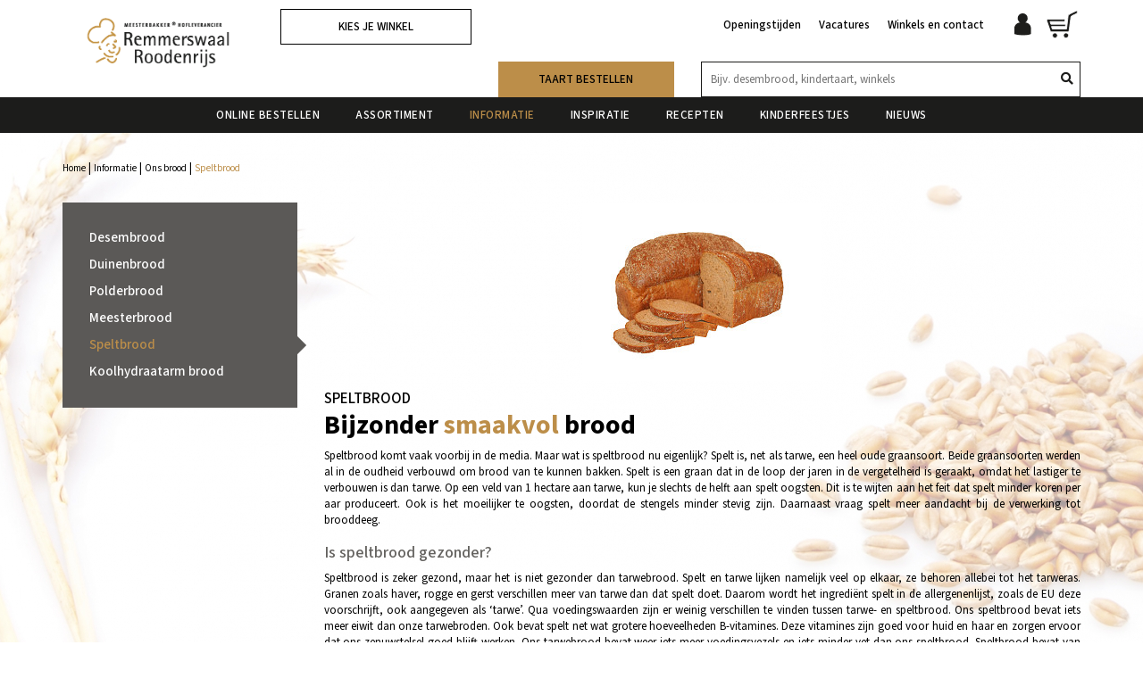

--- FILE ---
content_type: text/html; charset=UTF-8
request_url: https://roodenrijs.meesterbakker.nl/informatie/ons-brood/speltbrood
body_size: 13463
content:


<!DOCTYPE html>
<!--[if lt IE 7]>      <html class="no-js lt-ie9 lt-ie8 lt-ie7"> <![endif]-->
<!--[if IE 7]>         <html class="no-js lt-ie9 lt-ie8"> <![endif]-->
<!--[if IE 8]>         <html class="no-js lt-ie9"> <![endif]-->
<!--[if gt IE 8]><!--> <html class="no-js"> <!--<![endif]-->
    <head>
        <title>Ons brood | Speltbrood | Meesterbakker Remmerswaal Roodenrijs</title>
        <base href="https://roodenrijs.meesterbakker.nl/"/>
        <link rel="shortcut icon" href="https://roodenrijs.meesterbakker.nl/bestanden/favicon.ico" />
<link rel="apple-touch-icon" sizes="96x96" href="https://roodenrijs.meesterbakker.nl/lcms2/RESIZE/w96-h96-q90/bestanden/nieuwe-huisstijl-2025/logo-bakker-cmyk.png?1741098064" />
<link rel="apple-touch-icon" sizes="180x180" href="https://roodenrijs.meesterbakker.nl/lcms2/RESIZE/w180-h180-q90/bestanden/nieuwe-huisstijl-2025/logo-bakker-cmyk.png?1741098064" />
<link rel="apple-touch-icon" sizes="192x192" href="https://roodenrijs.meesterbakker.nl/lcms2/RESIZE/w192-h192-q90/bestanden/nieuwe-huisstijl-2025/logo-bakker-cmyk.png?1741098064" />
<link rel="icon" sizes="16x16" type="image/png" href="https://roodenrijs.meesterbakker.nl/lcms2/RESIZE/w16-h16-q90/bestanden/nieuwe-huisstijl-2025/logo-bakker-cmyk.png?1741098064" />
<link rel="icon" sizes="32x32" type="image/png" href="https://roodenrijs.meesterbakker.nl/lcms2/RESIZE/w32-h32-q90/bestanden/nieuwe-huisstijl-2025/logo-bakker-cmyk.png?1741098064" />
<link rel="icon" sizes="96x96" type="image/png" href="https://roodenrijs.meesterbakker.nl/lcms2/RESIZE/w96-h96-q90/bestanden/nieuwe-huisstijl-2025/logo-bakker-cmyk.png?1741098064" />
<link rel="icon" sizes="128x128" type="image/png" href="https://roodenrijs.meesterbakker.nl/lcms2/RESIZE/w128-h128-q90/bestanden/nieuwe-huisstijl-2025/logo-bakker-cmyk.png?1741098064" />
<link rel="icon" sizes="196x196" type="image/png" href="https://roodenrijs.meesterbakker.nl/lcms2/RESIZE/w196-h196-q90/bestanden/nieuwe-huisstijl-2025/logo-bakker-cmyk.png?1741098064" />
<meta name="application-name" content="" />
<meta name="msapplication-TileColor" content="#FFFFFF" />
<meta name="msapplication-TileImage" content="https://roodenrijs.meesterbakker.nl/lcms2/RESIZE/w144-h144-q90/bestanden/nieuwe-huisstijl-2025/logo-bakker-cmyk.png?1741098064" />
<meta name="msapplication-square70x70logo" content="https://roodenrijs.meesterbakker.nl/lcms2/RESIZE/w70-h70-q90/bestanden/nieuwe-huisstijl-2025/logo-bakker-cmyk.png?1741098064" />
<meta name="msapplication-square150x150logo" content="https://roodenrijs.meesterbakker.nl/lcms2/RESIZE/w150-h150-q90/bestanden/nieuwe-huisstijl-2025/logo-bakker-cmyk.png?1741098064" />
<meta name="msapplication-wide310x150logo" content="https://roodenrijs.meesterbakker.nl/lcms2/RESIZE/w310-h150-c150x310-q90/bestanden/nieuwe-huisstijl-2025/logo-bakker-cmyk.png?1741098064" />
<meta name="msapplication-square310x310logo" content="https://roodenrijs.meesterbakker.nl/lcms2/RESIZE/w310-h310-q90/bestanden/nieuwe-huisstijl-2025/logo-bakker-cmyk.png?1741098064" />
        <script async async                src="https://code.jquery.com/jquery-3.6.0.min.js"
                integrity="sha256-/xUj+3OJU5yExlq6GSYGSHk7tPXikynS7ogEvDej/m4="
                crossorigin="anonymous"></script>
        <script>document.querySelector("script[src*='/jquery-']").addEventListener('error', function(){var backup=document.createElement('script');backup.src='templates/main/meesterbakker/js/jquery-3.6.0.min.js';document.getElementsByTagName('head')[0].appendChild(backup)})</script>
        <meta name="p:domain_verify" content="9e682f33166f76d0e12ff00ff3a5df7b"/>
        <link rel="preconnect" href="https://fonts.gstatic.com" crossorigin>
<link rel="preload" as="style" href="//fonts.googleapis.com/css2?family=Source+Sans+3:ital,wght@0,200..900;1,200..900&display=swap" rel="stylesheet"" />
<link rel="stylesheet" href="//fonts.googleapis.com/css2?family=Source+Sans+3:ital,wght@0,200..900;1,200..900&display=swap" rel="stylesheet"" media="print" onload="this.media='all'">
<link rel="preload" as="style" href="https://fonts.googleapis.com/css2?family=Source+Sans+3:ital,wght@0,200..900;1,200..900&display=swap" />
<link rel="stylesheet" href="https://fonts.googleapis.com/css2?family=Source+Sans+3:ital,wght@0,200..900;1,200..900&display=swap" media="print" onload="this.media='all'">

        <meta http-equiv="X-UA-Compatible" content="IE=edge" />
        
                    <meta name="viewport" content="width=device-width, initial-scale=1.0" />
        
        <meta http-equiv="Content-Type" content="text/html; charset=utf-8"/>
        <meta http-equiv="content-language" content="NL"/>
        <meta name="title" content="Speltbrood"/>
        <meta name="description" content="" lang="NL"/>
                            <meta name="theme-color" content="#ffffff" />
            <meta name="apple-mobile-web-app-status-bar" content="#ffffff" />
                         <meta name="rating" content="general"/>
        <meta name="copyright" content="Copyright 2026. Alle Rechten Voorbehouden."/>
        <meta name="author" content="Meesterbakker - www.meesterbakker.nl">
        <link rel="author" href="humans.txt">
        <meta name="generator" content="LCMS V2"/>


                    <link rel="canonical" href="https://roodenrijs.meesterbakker.nl/informatie/ons-brood/speltbrood"/>
        
        
                      <!-- Facebook, LinkedIn -->
            <meta property="og:type" content="article" />
            <meta property="og:title" content="Speltbrood" />
                        <meta property="og:url" content="https://roodenrijs.meesterbakker.nl/informatie/ons-brood/speltbrood" />
                        <!-- Twitter -->
            <meta name="twitter:card" content="summary" />
            <meta name="twitter:title" content="Speltbrood" />
                        <meta name="twitter:site" content="https://roodenrijs.meesterbakker.nl/informatie/ons-brood/speltbrood" />
            <link rel="preload" as="style" href="bestanden/cache/client/files/css.5533e8e5cd6c74f1ec607d7afbbb6697.css"  />
<link rel="stylesheet" href="bestanden/cache/client/files/css.5533e8e5cd6c74f1ec607d7afbbb6697.css" type="text/css" media="screen" >
<link rel="preload" as="style" href="bestanden/cache/client/files/css.3c67fe952cc97bc2e20f6063d1a977e1.css"  />
<link rel="stylesheet" href="bestanden/cache/client/files/css.3c67fe952cc97bc2e20f6063d1a977e1.css" type="text/css" media="print" >

<style>/*# sourceMappingURL=https://roodenrijs.meesterbakker.nl/bestanden/cache/client/files/style.less.2744ec.map */.social__item{padding: 0 !important}.social__item table{width: 100%;table-layout: fixed}.social__item table tr td{height: 40px}.social__item table tr td:first-of-type{width: 40px}.social__link:hover,.social__link:focus{color: #fff}/*# sourceMappingURL=https://roodenrijs.meesterbakker.nl/bestanden/cache/client/files/style.less.fd5502.map */header{height: 169px;height: 149px}@media (max-width: 991px){header{height: 170px}}@media (max-width: 767px){header{height: 125px}}header.is-homepage{height: 109px}@media (max-width: 991px){header.is-homepage{height: 150px}}@media (max-width: 767px){header.is-homepage{height: 125px}}.header{position: relative;position: fixed;top: 0;right: 0;left: 0;z-index: 99999;background-color: #fff}.header.header--darken .header__bottom{background-color: #1c1c1b}.header.header--relative{position: relative}.header__bottom{position: relative;background-color: #1c1c1b;-webkit-transition: all .3s;-o-transition: all .3s;transition: all .3s}.header__bottom.header__bottom--transparent{position: absolute;top: 100%;right: 0;left: 0;z-index: 5;background-color: transparent}@media (max-width: 991px){.header__bottom.header__bottom--transparent{background-color: #1c1c1b}}.header__left{padding: 20px 0;padding: 10px 0}@media (max-width: 767px){.header__left{padding: 10px 0}}@media (max-width: 767px){.header__left .company-logo{text-align: left}}.header__left .company-logo img{max-height: 89px}.header__right{text-align: right;margin-top: 20px;margin-top: 10px}@media (max-width: 767px){.header__right{margin-top: 30px}}.header__right nav{display: inline-block;vertical-align: middle;text-align: right}@media (max-width: 767px){.header__right nav{display: block;text-align: center}}.header__right nav .header-nav{list-style: none;padding: 0;margin: 0}@media (max-width: 991px){.header__right nav .header-nav{margin-bottom: 10px}}.header__right nav .header-nav li{display: inline-block;vertical-align: middle;padding: 0 10px}@media (max-width: 991px){.header__right nav .header-nav li{padding: 0 5px}}.header__right nav .header-nav li a{display: block;font-size: 13px;font-weight: 500}.header__right-bottom{margin-top: 34px;margin-top: 24px}@media (max-width: 991px){.header__right-bottom{margin-top: 15px}}.header-block .content-block{margin-bottom: 0}.company-logo img{max-width: 100%;height: auto}@media (max-width: 767px){.company-logo img{max-height: 72px}}.menu-wrapper{text-align: center}@media (max-width: 991px){.menu-wrapper{text-align: right}.menu-wrapper .menu-inner{display: none;text-align: left;max-height: 300px;overflow-y: auto}.menu-wrapper .menu-inner.is-open{display: block}}.menu-block ul{list-style: none;padding: 0;margin: 0;margin-bottom: 10px}.menu-block ul li{display: block}.menu-block ul li:hover a,.menu-block ul li:focus a{color: #bc8e49;text-decoration: none}.menu-block ul li a{display: block;color: #fff;font-size: 13px;font-weight: 500;line-height: 40px;text-transform: uppercase;letter-spacing: 0.5px;padding: 0 20px;-webkit-transition: all .3s;-o-transition: all .3s;transition: all .3s}.header__left{-webkit-transition: padding .3s;-o-transition: padding .3s;transition: padding .3s}.small-trigger{height: auto;-webkit-transition: all .3s;-o-transition: all .3s;transition: all .3s}.company-logo img{-webkit-transition: max-height .3s;-o-transition: max-height .3s;transition: max-height .3s}.header__right{-webkit-transition: margin-top .3s;-o-transition: margin-top .3s;transition: margin-top .3s}.header__right-bottom{-webkit-transition: margin-top .3s;-o-transition: margin-top .3s;transition: margin-top .3s}.header--small .header__left{padding: 5px 0}.header--small .small-trigger{height: 0;opacity: 0}.header--small .company-logo img{max-height: 50px;max-width: 150px}.header--small .header__right{margin-top: 19px}.header--small .header__right-bottom{margin-top: 0}.header--small .search-table tr td:last-of-type{display: table-cell}@media (max-width: 991px){.header--small .small-trigger--mobile{height: auto;opacity: 1}.header--small .small-trigger--mobile .header-nav{display: none}}.search-table{width: 100%}.search-table tr td:last-of-type{width: 100px;display: none}/*# sourceMappingURL=https://roodenrijs.meesterbakker.nl/bestanden/cache/client/files/header.less.bec1b4.map */.footer{background-color: #212322;padding: 30px 70px;padding: 30px 0;border-bottom: 30px solid #64625f}.footer-block{color: #fff;font-size: 17px;font-weight: 600;line-height: 20px}.footer-block a{color: #fff}.footer-block a:hover,.footer-block a:focus{color: #fff}.footer-block ul{list-style: none;padding: 0;margin: 0}.footer-block ul li{padding: 10px 0}.footer-block ul li a{display: block}.footer-links{text-align: center;margin-top: -22px;margin-bottom: 4px}/*# sourceMappingURL=https://roodenrijs.meesterbakker.nl/bestanden/cache/client/files/footer.less.5df3f7.map */</style><script type="application/javascript">var pluginCss = {};</script>            <script type="text/javascript">
                var external_url = 'https://roodenrijswebshop.meesterbakker.nl';
            </script>
            <script>
    window.dataLayer = window.dataLayer || [];
    function gtag() { dataLayer.push(arguments); }
    gtag('set', 'url_passthrough', true);
    gtag('event', 'cookie_consent_set');
</script><!-- Global site tag (gtag.js) -->
<script async src="https://www.googletagmanager.com/gtag/js?id=G-4Q8W7FXC6L"></script>
<script>
    gtag('js', new Date());
    
    gtag('config', 'G-4Q8W7FXC6L', {"anonymize_ip":true});
    
</script><script>
    
    
</script>
    <!-- Global site tag (gtag.js) - Google Analytics -->
<script async src="https://www.googletagmanager.com/gtag/js?id=G-4Q8W7FXC6L"></script>
<script>
window.dataLayer = window.dataLayer || [];
function gtag(){dataLayer.push(arguments);}
gtag('js', new Date());

gtag('config', 'G-4Q8W7FXC6L');
</script>
</head>
    <body>
	
				
        <main class="page-wrapper">
            <!--[if lt IE 9]>
                <p class="chromeframe">You are using an <strong>outdated</strong> browser. Please <a href="http://browsehappy.com/">upgrade your browser</a> or <a href="http://www.google.com/chromeframe/?redirect=true">activate Google Chrome Frame</a> to improve your experience.</p>
            <![endif]-->           
            <!--header-->
<header class="">
    <div class="header ">
        <div class="header__top">
            <div class="container">
                <div class="row">
                    <div class="[ col-md-5 col-sm-5 col-xs-7 ]">
                        <div class="header__left">
                            <div class="row">
                                <div class="[ col-sm-6 col-xs-12 ]">
                                    <div class="header-block">
                                                                                <div class="company-logo "><a href="https://roodenrijs.meesterbakker.nl" title="Meesterbakker Remmerswaal Roodenrijs"><img src="https://roodenrijs.meesterbakker.nl/bestanden/Logo_REM_1024x362.png?1746003950" class="img-responsive" alt="Meesterbakker Remmerswaal Roodenrijs" fetchpriority="high" width="1024" height="362" /></a></div>                                    </div>
                                </div>
                                <div class="[ col-sm-6 col-xs-12 hidden-xs ]">
                                    <div class="header-block small-trigger">
                                                                                    <a class="[ btn btn--wide btn--no-arrow ]" href="kies-je-winkel" title="Kies je winkel">
        Kies je winkel    </a>
                                        </div>
                                </div>
                            </div>
                        </div>
                    </div>
                    <div class="[ col-md-7 col-sm-7 col-xs-5 ]">
                        <div class="header__right">
                            <div class="row">
                                <div class="[ col-xs-12 ]">
                                    <div class="header-block small-trigger small-trigger--mobile">
                                                                                
<nav class="hidden-xs">
    <ul class="header-nav"><li class="eerste first" ><a href="openingstijden" title="Openingstijden">Openingstijden</a></li><li ><a href="vacatures" title="Vacatures">Vacatures</a></li><li class="laatste last" ><a href="top-menu/winkels-en-contact" title="Winkels en contact">Winkels en contact</a></li></ul></nav>

<div  class="webshop-shortcuts js-minicart ">

    <a class="webshop-shortcuts__link" href="portal" title="Account">
        <img class="img-responsive" src="img/account.svg" alt="Account" />
    </a>

    <div class="webshop-minicart ">
        <a class="webshop-shortcuts__link" href="winkelwagen" title="Mijn winkelwagen">
            <img class="img-responsive" src="img/winkelwagen.svg" alt="Mijn winkelwagen" />
                    </a>
        <div class="webshop-minicart__articles">
            <div class="webshop-minicart__articles-arrow">

            </div>
            <ul class="list-unstyled">
                                    <li>
                        <div class="webshop-minicart__article">Uw winkelwagen is leeg</div>
                    </li>
                                </ul>
                        <a class="webshop-minicart__btn" href="winkelwagen" title="Naar winkelwagen">
                Naar winkelwagen            </a>
        </div>
    </div>

</div>



                                    </div>
                                </div>
                                <div class="[ col-md-12 hidden-sm hidden-xs ]">
                                    <div class="header__right-bottom">
                                        <div class="row">
                                            <div class="[ col-lg-4 col-md-5 col-xs-12 ]">
                                                <div class="header-block">
                                                                                                        <div  class="content-block  "> <a class="btn btn--wide btn--primary" href="https://roodenrijs.meesterbakker.nl/assortiment/taarten?page=/assortiment/taarten" target="_blank">Taart bestellen</a></div>
                                                </div>
                                            </div>
                                            <div class="[ col-lg-8 col-md-7 col-xs-12 ]">
                                                <div class="header-block">
                                                                                                        <table class="search-table">
                                                        <tr>
                                                            <td>
                                                                
    <div  class="webshop-search ">
        <div class="webshop-search__form js-webshop-search" data-blockid="14" data-min-input="3">
            
            <form action="zoekresultaten" method="get" autocomplete="off">
                <input class="js-webshop-search-input" type="text" name="textsearch" value="" placeholder="Bijv. desembrood, kindertaart, winkels" />
                <button type="submit"><i class="fas fa-search"></i></button>

                <!-- LOAD ICON -->
                <div  class="webshop-search__loading">
                    <img src="spinner.gif" alt="loading" width="16" height="16" />
                </div>
            </form>
            
            <!-- RESULTS -->
            <div class="webshop-search__result">

                <div class="[ webshop-search__items webshop-search__items--articles ]  js-ajax-search-articles">
                    <label class="webshop-search__label">Artikelen</label>
                    <!-- [ AJAX DATA ] -->
                    <ul class="webshop-search__articles" data-columns="1"></ul>
                </div>

                <div class="[ webshop-search__items webshop-search__items--whg ]  js-ajax-search-whg">
                    <label class="webshop-search__label">Hoofdgroepen</label>
                    <!-- [ AJAX DATA ] -->
                    <ul class="webshop-search__articles" data-columns="1"></ul>
                </div>

                <div class="[ webshop-search__items webshop-search__items--wg ]  js-ajax-search-wg">
                    <label class="webshop-search__label">Groepen</label>
                    <!-- [ AJAX DATA ] -->
                    <ul class="webshop-search__articles" data-columns="1"></ul>
                </div>

                <div class="[ webshop-search__items webshop-search__items--pages ]  js-ajax-search-pages">
                    <label class="webshop-search__label">Pagina's</label>
                    <!-- [ AJAX DATA ] -->
                    <ul class="webshop-search__articles"></ul>
                </div>

                <div class="[ webshop-search__items webshop-search__items--empty ]  js-ajax-search-empty">
                    <span class="webshop-search__label">Geen resultaten</span>
                </div>

            </div>
        </div>

    </div>
                                                                </td>
                                                            <td>
                                                                

<div  class="webshop-shortcuts js-minicart ">

    <a class="webshop-shortcuts__link" href="portal" title="Account">
        <img class="img-responsive" src="img/account.svg" alt="Account" />
    </a>

    <div class="webshop-minicart ">
        <a class="webshop-shortcuts__link" href="winkelwagen" title="Mijn winkelwagen">
            <img class="img-responsive" src="img/winkelwagen.svg" alt="Mijn winkelwagen" />
                    </a>
        <div class="webshop-minicart__articles">
            <div class="webshop-minicart__articles-arrow">

            </div>
            <ul class="list-unstyled">
                                    <li>
                        <div class="webshop-minicart__article">Uw winkelwagen is leeg</div>
                    </li>
                                </ul>
                        <a class="webshop-minicart__btn" href="winkelwagen" title="Naar winkelwagen">
                Naar winkelwagen            </a>
        </div>
    </div>

</div>



                                                            </td>
                                                        </tr>
                                                    </table>
                                                </div>
                                            </div>
                                        </div>
                                    </div>
                                </div>
                            </div>
                        </div>
                    </div>
                </div>
            </div>
        </div>
        <div class="header__bottom">
            <div class="container">
                <div class="row">
                    <div class="[ col-xs-12 ]">
                        <div class="menu-wrapper">
                            <div class="menu-wrapper__shortcuts hidden-lg hidden-md">
                                <div class="row">
                                    <div class="[ col-sm-6 col-xs-9 ]">
                                                                                
    <div  class="webshop-search ">
        <div class="webshop-search__form js-webshop-search" data-blockid="14" data-min-input="3">
            
            <form action="zoekresultaten" method="get" autocomplete="off">
                <input class="js-webshop-search-input" type="text" name="textsearch" value="" placeholder="Bijv. desembrood, kindertaart, winkels" />
                <button type="submit"><i class="fas fa-search"></i></button>

                <!-- LOAD ICON -->
                <div  class="webshop-search__loading">
                    <img src="spinner.gif" alt="loading" width="16" height="16" />
                </div>
            </form>
            
            <!-- RESULTS -->
            <div class="webshop-search__result">

                <div class="[ webshop-search__items webshop-search__items--articles ]  js-ajax-search-articles">
                    <label class="webshop-search__label">Artikelen</label>
                    <!-- [ AJAX DATA ] -->
                    <ul class="webshop-search__articles" data-columns="1"></ul>
                </div>

                <div class="[ webshop-search__items webshop-search__items--whg ]  js-ajax-search-whg">
                    <label class="webshop-search__label">Hoofdgroepen</label>
                    <!-- [ AJAX DATA ] -->
                    <ul class="webshop-search__articles" data-columns="1"></ul>
                </div>

                <div class="[ webshop-search__items webshop-search__items--wg ]  js-ajax-search-wg">
                    <label class="webshop-search__label">Groepen</label>
                    <!-- [ AJAX DATA ] -->
                    <ul class="webshop-search__articles" data-columns="1"></ul>
                </div>

                <div class="[ webshop-search__items webshop-search__items--pages ]  js-ajax-search-pages">
                    <label class="webshop-search__label">Pagina's</label>
                    <!-- [ AJAX DATA ] -->
                    <ul class="webshop-search__articles"></ul>
                </div>

                <div class="[ webshop-search__items webshop-search__items--empty ]  js-ajax-search-empty">
                    <span class="webshop-search__label">Geen resultaten</span>
                </div>

            </div>
        </div>

    </div>
                                        </div>
                                    <div class="[ col-sm-6 col-xs-3 ]">
                                        <div class="hamburger hamburger--squeeze">
                                            <div class="hamburger-box">
                                                <div class="hamburger-inner"></div>
                                            </div>
                                        </div>
                                    </div>
                                </div>
                            </div> 
                            <div class="menu-inner">
                                                                
<nav class="">
    <ul class="main-nav"><li class="eerste first" ><a href="" title="Meesterbakker Remmerswaal Roodenrijs">Home</a></li><li ><a href="online-bestellen" title="Online bestellen">Online bestellen</a></li><li class="isparent is-parent" ><a href="assortiment" title="Assortiment">Assortiment</a><ul><li class="eerste first" ><a href="assortiment/aanbiedingen-1" title="Reclames">Reclames</a></li><li ><a href="assortiment/brood" title="Brood">Brood</a></li><li ><a href="assortiment/desem-en-spelt-1" title="Desem en spelt">Desem en spelt</a></li><li ><a href="assortiment/stokbrood" title="Stokbrood">Stokbrood</a></li><li ><a href="assortiment/broodjes" title="Broodjes">Broodjes</a></li><li ><a href="assortiment/gebak" title="Gebak">Gebak</a></li><li ><a href="assortiment/koek-en-cake" title="Koek en cake">Koek en cake</a></li><li ><a href="assortiment/hartige-en-zoete-snacks" title="Hartige en zoete snacks">Hartige en zoete snacks</a></li><li ><a href="assortiment/taarten" title="Taarten">Taarten</a></li><li ><a href="assortiment/dieetbrood" title="Dieetbrood">Dieetbrood</a></li><li ><a href="assortiment/gevuld-brood" title="Gevuld brood">Gevuld brood</a></li><li ><a href="assortiment/zelf-bakken" title="Zelf bakken">Zelf bakken</a></li><li class="laatste last" ><a href="assortiment/duurzame-broodzak" title="Duurzame broodzak">Duurzame broodzak</a></li></ul></li><li class="isparent is-parent active actief is-active actiefparent active-parent" ><a href="informatie-1" title="Informatie">Informatie</a><ul><li class="eerste first active actief is-active" ><a href="informatie/ons-brood" title="Ons brood">Ons brood</a></li><li ><a href="informatie/over-brood" title="Over brood">Over brood</a></li><li ><a href="informatie/brood-en-gezondheid" title="Brood en gezondheid">Brood en gezondheid</a></li><li ><a href="informatie/ons-banket" title="Ons banket">Ons banket</a></li><li ><a href="informatie/ons-vakmanschap-filmpjes" title="Ons vakmanschap - filmpjes">Ons vakmanschap - filmpjes</a></li><li ><a href="informatie/blogs" title="Blogs">Blogs</a></li><li ><a href="informatie/kinderfeestjes" title="Kinderfeestjes">Kinderfeestjes</a></li><li ><a href="informatie/sparen" title="Sparen">Sparen</a></li><li class="laatste last" ><a href="informatie/veelgestelde-vragen" title="Veelgestelde vragen">Veelgestelde vragen</a></li></ul></li><li class="isparent is-parent" ><a href="inspiratie" title="Inspiratie">Inspiratie</a><ul><li class="eerste first" ><a href="inspiratie/brood-dat-borrelt" title="Brood dat borrelt">Brood dat borrelt</a></li><li ><a href="inspiratie/brood-bij-de-barbecue" title="Brood bij de barbecue">Brood bij de barbecue</a></li><li ><a href="inspiratie/gezellig-picknicken" title="Gezellig picknicken">Gezellig picknicken</a></li><li ><a href="inspiratie/de-leukste-lunch" title="De leukste lunch">De leukste lunch</a></li><li ><a href="inspiratie/traktaties-van-de-bakker" title="Traktaties van de bakker">Traktaties van de bakker</a></li><li ><a href="inspiratie/tafeltje-dekje" title="Tafeltje dekje">Tafeltje dekje</a></li><li class="laatste last" ><a href="inspiratie/high-tea-tips" title="High tea tips">High tea tips</a></li></ul></li><li ><a href="recepten" title="Recepten">Recepten</a></li><li class="isparent is-parent" ><a href="kinderfeestjes/informatie/kinderfeestjes" title="Kinderfeestjes">Kinderfeestjes</a><ul><li class="eerste first" ><a href="kinderfeestjes/informatie/kinderfeestjes/kinderfeestje-bakkerij" title="Kinderfeestje Bakkerij">Kinderfeestje Bakkerij</a></li><li class="laatste last" ><a href="kinderfeestjes/informatie/kinderfeestjes/kinderfeestje-naaldwijk" title="Kinderfeestje Naaldwijk">Kinderfeestje Naaldwijk</a></li></ul></li><li class="laatste last" ><a href="nieuws" title="Nieuws">Nieuws</a></li></ul></nav>                                <div class="hidden-lg hidden-md">
                                    <div  class="content-block  "> <a class="btn btn--wide btn--primary" href="https://roodenrijs.meesterbakker.nl/assortiment/taarten?page=/assortiment/taarten" target="_blank">Taart bestellen</a></div>
                                </div>
                                <div class="visible-xs">
                                    <div  class="content-block  menu-block"> <ul>
	<li><a href="https://roodenrijs.meesterbakker.nl/ons-verhaal">Ons verhaal</a></li>
	<li><a href="https://roodenrijs.meesterbakker.nl/openingstijden">Openingstijden</a></li>
	<li><a href="https://roodenrijs.meesterbakker.nl/vacatures">Vacatures</a></li>
	<li><a href="https://roodenrijs.meesterbakker.nl/winkels--contact">Winkels &amp; contact</a></li>
</ul>
</div>
                                </div>
                            </div>
                        </div>
                    </div>
                </div>
            </div>
        </div>
    </div>
</header>


<!--/header-->            <section class="main-section" style="background-image: url('https://roodenrijs.meesterbakker.nl/bestanden/sfeer/achtergrond-graan-1920x1200px(2).jpg?1528380446')">
                                    <div class="container">
                        <div class="row">
                            <div class="[ col-xs-12 ]">
                                <div class="breadcrumbs">
                                    <span><a href="https://roodenrijs.meesterbakker.nl" class="" title="Meesterbakker Remmerswaal Roodenrijs" ><span title="Meesterbakker Remmerswaal Roodenrijs">Home</span></a><span class="breadcrumbs__seperator separator"> | </span></span><span><a href="https://roodenrijs.meesterbakker.nl/informatie" class="" title="Informatie" ><span title="Informatie">Informatie</span></a><span class="breadcrumbs__seperator separator"> | </span></span><span><a href="https://roodenrijs.meesterbakker.nl/informatie/ons-brood" class="" title="Ons brood" ><span title="Ons brood">Ons brood</span></a><span class="breadcrumbs__seperator separator"> | </span></span><span><a href="https://roodenrijs.meesterbakker.nl/informatie/ons-brood/speltbrood" class="active is-active" title="Speltbrood" ><span title="Speltbrood">Speltbrood</span></a></span><script type="application/ld+json">{"@context":"http:\/\/schema.org\/","@type":"BreadcrumbList","itemListElement":[{"@type":"ListItem","position":1,"name":"Home","item":"https:\/\/roodenrijs.meesterbakker.nl"},{"@type":"ListItem","position":2,"name":"Informatie","item":"https:\/\/roodenrijs.meesterbakker.nl\/informatie"},{"@type":"ListItem","position":3,"name":"Ons brood","item":"https:\/\/roodenrijs.meesterbakker.nl\/informatie\/ons-brood"},{"@type":"ListItem","position":4,"name":"Speltbrood","item":"https:\/\/roodenrijs.meesterbakker.nl\/informatie\/ons-brood\/speltbrood"}]}</script>                                </div>
                            </div>
                        </div>
                    </div>
                                    
<section class="section-default">
    <div class="container"><div class="row"><div class="[ col-xs-12 ]"><div class="content-section">
    <div class="information-page">
        <div class="row">
            <div class="[ col-md-3 col-sm-4 col-xs-12 ]">
                <div class="content-section content-section--long">
                    <nav class="information-page__submenu">
                        <ul class="sub-nav">
                            
                                <li class="">
                                    <a href="informatie/ons-brood/desembrood" title="Desembrood">Desembrood</a>
                                </li>
                                
                                <li class="">
                                    <a href="informatie/ons-brood/duinenbrood" title="Duinenbrood">Duinenbrood</a>
                                </li>
                                
                                <li class="">
                                    <a href="informatie/ons-brood/polderbrood" title="Polderbrood">Polderbrood</a>
                                </li>
                                
                                <li class="">
                                    <a href="informatie/ons-brood/meesterbrood" title="Meesterbrood">Meesterbrood</a>
                                </li>
                                
                                <li class="active actief">
                                    <a href="informatie/ons-brood/speltbrood" title="Speltbrood">Speltbrood</a>
                                </li>
                                
                                <li class="">
                                    <a href="informatie/ons-brood/koolhydraatarm-brood" title="Koolhydraatarm brood">Koolhydraatarm brood</a>
                                </li>
                                                        </ul>
                    </nav>
                </div>
            </div>
            <div class="[ col-md-9 col-sm-8 col-xs-12 ]">
                <div class="content-section">
                    <div class="row">
                                                    <div class="[ col-xs-12 ]">
                                <div class="content-block__image">
                                    <figure>
                                        <img class="img-responsive" src="https://roodenrijs.meesterbakker.nl/lcms2/RESIZE/w9999-h200-c268x200-q90/bestanden/artikelen/19/128_Meesterbakker_Roodenrijs_Speltbrood.jpg?1537541085&1537541085=" alt="Speltbrood" style="margin:0 auto 10px;" />
                                    </figure>
                                </div>
                            </div>
                                                    <div class="[ col-xs-12 ]">
                            <div class="content-block__content [ information-page__spacing information-page__spacing--large ] information-page__description">
                                <h2>Speltbrood</h2>
                                <h1>Bijzonder <span class="txt-color-1">smaakvol</span> brood</h1>

<div style="text-align: justify;">Speltbrood komt vaak voorbij in de media. Maar wat is speltbrood nu eigenlijk? Spelt is, net als tarwe, een heel oude graansoort. Beide graansoorten werden al in de oudheid verbouwd om brood van te kunnen bakken. Spelt is een graan dat in de loop der jaren in de vergetelheid is geraakt, omdat het lastiger te verbouwen is dan tarwe. Op een veld van 1 hectare aan tarwe, kun je slechts de helft aan spelt oogsten. Dit is te wijten aan het feit dat spelt minder koren per aar produceert. Ook is het moeilijker te oogsten, doordat de stengels minder stevig zijn. Daarnaast vraag spelt meer aandacht bij de verwerking tot brooddeeg.</div>
&nbsp;

<h4><span class="txt-color-3">Is speltbrood gezonder?</span></h4>

<div style="text-align: justify;">Speltbrood is zeker gezond, maar het is niet gezonder dan tarwebrood. Spelt en tarwe lijken namelijk veel op elkaar, ze behoren allebei tot het tarweras. Granen zoals haver, rogge en gerst verschillen meer van tarwe dan dat spelt doet. Daarom wordt het ingredi&euml;nt spelt in de allergenenlijst, zoals de EU deze voorschrijft, ook aangegeven als &lsquo;tarwe&rsquo;. Qua voedingswaarden zijn er weinig verschillen te vinden tussen tarwe- en speltbrood. Ons speltbrood bevat iets meer eiwit dan onze tarwebroden. Ook bevat spelt net wat grotere hoeveelheden B-vitamines. Deze vitamines zijn goed voor huid en haar en zorgen ervoor dat ons zenuwstelsel goed blijft werken. Ons tarwebrood bevat weer iets meer voedingsvezels en iets minder vet dan ons speltbrood. Speltbrood bevat van het ene stofje dus wat meer dan tarwebrood en andersom. Daarom is variatie in het voedingspatroon ook zo goed.</div>
&nbsp;

<h4><span class="txt-color-3">Is speltbrood glutenvrij?</span></h4>

<div style="text-align: justify;">Speltbrood bevat, net als tarwebrood, gluten. Mensen met <u><a href="https://roodenrijs.meesterbakker.nl/informatie/blogs/blog-coeliakie">glutenallergie, coeliakie</a></u>, zijn dus niet gebaat bij een speltbrood. Deze zal hoogstwaarschijnlijk dezelfde klachten geven als een tarwebrood.</div>
&nbsp;

<h4><span class="txt-color-3">Is speltbrood koolhydraatarm?</span></h4>

<div style="text-align: justify;">Een brood van de graansoort spelt bevat niet minder koolhydraten dan een tarwebrood. Dat wordt vaak gedacht, maar is niet waar. De hoeveelheid koolhydraten is in beide broden vergelijkbaar. Speltbrood helpt dus niet beter bij het afvallen dan tarwebrood. Ben je op zoek naar een brood met minder koolhydraten? Probeer dan ons <u><a href="https://roodenrijs.meesterbakker.nl/informatie/ons-brood/koolhydraatarm-brood">koolhydraatarme brood</a></u>.</div>
&nbsp;

<h4><span class="txt-color-3">Voordelen van speltbrood</span></h4>

<div style="text-align: justify;">Sommige mensen met het prikkelbare darm syndroom (PDS) kunnen speltgranen makkelijker verdragen dan tarwegranen. Dit zou komen doordat spelt minder fructanen bevat; dit is de voedingsstof waar mensen met PDS klachten van kunnen krijgen. Er is echter nog onvoldoende wetenschappelijk bewijs om dit te bevestigen.<br />
<br />
Wat wel een opvallend verschil is tussen tarwebroden en speltbroden, is de smaak. Speltbrood heeft een licht nootachtige smaak en tarwebroden hebben dit niet.<br />
<br />
Wij hebben diverse soorten speltbrood en speltbroodjes in ons assortiment. Ze zijn eenvoudig te bestellen in onze winkels of via onze <a href="https://roodenrijs.meesterbakker.nl/assortiment/brood?page=s|/assortiment/brood/spelt-natuur" target="_blank">webshop</a>.</div>
                                <a ></a>                            </div>
                        </div>
                    </div>

                    
                </div>
            </div>
        </div>

        <div class="container">
    <div class="row">
        <div class="[ col-xs-12 ]">
            <div class="content-section">
                <div class="js-product-grid-wrapper">
                                            <div class="webshop-grid row js-product-grid">
                            

<div class="[ col-md-3 col-sm-6 col-xs-12 ]">
    <div class="webshop-grid__item " itemscope itemtype="http://schema.org/Product">
        <figure class="webshop-grid__image">
            <a class="" href="product?product_id=3026&page=/assortiment/brood/spelt-natuur" title="Spelt natuur" itemprop="url">
                <img class="img-responsive" src="https://roodenrijswebshop.meesterbakker.nl/Images/Products/product-372-spelt-natuur_600_450.jpg" alt="Spelt natuur" itemprop="image" />				            </a>

            
        </figure>
        <div class="webshop-grid__content">
            <div class="webshop-grid__title" itemprop="name">
                                Spelt natuur            </div>
            <div class="webshop-grid__description">
                Brood op basis van vermalen speltgraan.            </div>
        </div>
        <div class="webshop-grid__price " itemprop="offers" itemscope itemtype="http://schema.org/Offer">
            <meta itemprop="priceCurrency" content="EUR" />
            <meta itemprop="price" content="2.4" />
            <div class="row">
                <div class="[ col-xs-12 ]">
                    <span class="webshop-grid__price-label webshop-grid__price-label--left">
                        Vanaf                    </span>
                    <span class="webshop-grid__price-label webshop-grid__price-label--right">
                         &euro; 2,40                    </span>
                </div>
                            </div>
        </div>
    </div>
</div>

<div class="[ col-md-3 col-sm-6 col-xs-12 ]">
    <div class="webshop-grid__item " itemscope itemtype="http://schema.org/Product">
        <figure class="webshop-grid__image">
            <a class="" href="product?product_id=3419&page=" title="Spelt meerzaden 600 (d)" itemprop="url">
                <img class="img-responsive" src="https://roodenrijswebshop.meesterbakker.nl/Images/Products/product-449-spelt-meerzaden-600-d-_600_450.jpg" alt="Spelt meerzaden 600 (d)" itemprop="image" />				            </a>

                                <form action="" method="post" onsubmit="addToExternalCart(this, event);"
                          class="webshop-grid__add" data-artikel="3419" data-subartikel="064" enctype="multipart/form-data">
                        <input type="hidden"
                               class="add-to-cart-form__amount input-mini bestel-aantal"
                               name="addtocart_aantal[3419]"
                               value="1"
                               data-bestelaantal="1"
                               data-eenheid=""
                               data-miniverpakking="1"
                               data-verpakkingsaantal=""/>
                        <button type="submit" class="add-to-cart-form__submit"
                                value="Plaats in winkelmandje">
                            <span class="non-hover"><?xml version="1.0" encoding="utf-8"?>
<!-- Generator: Adobe Illustrator 21.1.0, SVG Export Plug-In . SVG Version: 6.00 Build 0)  -->
<svg version="1.1" id="Laag_1" xmlns="http://www.w3.org/2000/svg" xmlns:xlink="http://www.w3.org/1999/xlink" x="0px" y="0px"
	 viewBox="0 0 45.4 45.4" style="enable-background:new 0 0 45.4 45.4;" xml:space="preserve">
<style type="text/css">
	.st0{fill:#64625F;}
	.st1{fill:#FFFFFF;}
	.st2{fill:none;stroke:#64625F;stroke-width:0.693;stroke-miterlimit:10;}
</style>
<g>
	<path class="st0" d="M22.7,45.2c12.4,0,22.5-10.1,22.5-22.5S35.1,0.2,22.7,0.2S0.2,10.3,0.2,22.7S10.2,45.2,22.7,45.2"/>
	<path class="st1" d="M26.1,29.3c-1.3,0-2.3,1-2.3,2.3c0,1.3,1,2.3,2.3,2.3c1.3,0,2.3-1,2.3-2.3C28.4,30.3,27.4,29.3,26.1,29.3"/>
	<circle class="st2" cx="26.1" cy="31.5" r="2.3"/>
	<path class="st1" d="M16.2,29.3c-1.3,0-2.3,1-2.3,2.3c0,1.3,1,2.3,2.3,2.3c1.3,0,2.3-1,2.3-2.3C18.5,30.3,17.4,29.3,16.2,29.3"/>
	<circle class="st2" cx="16.2" cy="31.5" r="2.3"/>
	<path class="st1" d="M10.4,16.8h14.1c0,0,0.8,0.2,0.8,1.1c0,0.9-0.8,1.2-0.8,1.2H11.8l0.7,2.4h12.4c0,0,0.8,0.2,0.8,1
		c0,0.9-0.8,1.1-0.8,1.1H13.2h0l0.7,2.2h12.8l0.8-6.8l0.3-2.3c0,0,0.2-2.1,0.4-3c0.1-0.9,2.3-2,7-4.2c1.1-0.5,2,1.6,0,2.6L31.5,14
		c0,0-0.9,0.5-0.9,1.2C30.5,15.8,29,27,29,27s-0.1,1.6-1.5,1.6H13.3c-1.2,0-1.4-1.2-1.4-1.2l-2.8-8.3C9.1,18.9,8.3,16.8,10.4,16.8"
		/>
	<path class="st2" d="M10.4,16.8h14.1c0,0,0.8,0.2,0.8,1.1c0,0.9-0.8,1.2-0.8,1.2H11.8l0.7,2.4h12.4c0,0,0.8,0.2,0.8,1
		c0,0.9-0.8,1.1-0.8,1.1H13.2h0l0.7,2.2h12.8l0.8-6.8l0.3-2.3c0,0,0.2-2.1,0.4-3c0.1-0.9,2.3-2,7-4.2c1.1-0.5,2,1.6,0,2.6L31.5,14
		c0,0-0.9,0.5-0.9,1.2C30.5,15.8,29,27,29,27s-0.1,1.6-1.5,1.6H13.3c-1.2,0-1.4-1.2-1.4-1.2l-2.8-8.3C9.1,18.9,8.3,16.8,10.4,16.8z"
		/>
</g>
</svg>
</span>
                            <span class="hover"><?xml version="1.0" encoding="utf-8"?>
<!-- Generator: Adobe Illustrator 21.1.0, SVG Export Plug-In . SVG Version: 6.00 Build 0)  -->
<svg version="1.1" id="Laag_1" xmlns="http://www.w3.org/2000/svg" xmlns:xlink="http://www.w3.org/1999/xlink" x="0px" y="0px"
	 viewBox="0 0 45.4 45.4" style="enable-background:new 0 0 45.4 45.4;" xml:space="preserve">
<style type="text/css">
	.st3{fill:#fbbc3a;}
	.st4{fill:#FFFFFF;}
	.st5{fill:none;stroke:#fbbc3a;stroke-width:0.693;stroke-miterlimit:10;}
</style>
<g>
	<path class="st3" d="M22.7,45.2c12.4,0,22.5-10.1,22.5-22.5S35.1,0.2,22.7,0.2S0.2,10.3,0.2,22.7S10.2,45.2,22.7,45.2"/>
	<path class="st4" d="M26.1,29.3c-1.3,0-2.3,1-2.3,2.3c0,1.3,1,2.3,2.3,2.3c1.3,0,2.3-1,2.3-2.3C28.4,30.3,27.4,29.3,26.1,29.3"/>
	<circle class="st5" cx="26.1" cy="31.5" r="2.3"/>
	<path class="st4" d="M16.2,29.3c-1.3,0-2.3,1-2.3,2.3c0,1.3,1,2.3,2.3,2.3c1.3,0,2.3-1,2.3-2.3C18.5,30.3,17.4,29.3,16.2,29.3"/>
	<circle class="st5" cx="16.2" cy="31.5" r="2.3"/>
	<path class="st4" d="M10.4,16.8h14.1c0,0,0.8,0.2,0.8,1.1c0,0.9-0.8,1.2-0.8,1.2H11.8l0.7,2.4h12.4c0,0,0.8,0.2,0.8,1
		c0,0.9-0.8,1.1-0.8,1.1H13.2h0l0.7,2.2h12.8l0.8-6.8l0.3-2.3c0,0,0.2-2.1,0.4-3c0.1-0.9,2.3-2,7-4.2c1.1-0.5,2,1.6,0,2.6L31.5,14
		c0,0-0.9,0.5-0.9,1.2C30.5,15.8,29,27,29,27s-0.1,1.6-1.5,1.6H13.3c-1.2,0-1.4-1.2-1.4-1.2l-2.8-8.3C9.1,18.9,8.3,16.8,10.4,16.8"
		/>
	<path class="st5" d="M10.4,16.8h14.1c0,0,0.8,0.2,0.8,1.1c0,0.9-0.8,1.2-0.8,1.2H11.8l0.7,2.4h12.4c0,0,0.8,0.2,0.8,1
		c0,0.9-0.8,1.1-0.8,1.1H13.2h0l0.7,2.2h12.8l0.8-6.8l0.3-2.3c0,0,0.2-2.1,0.4-3c0.1-0.9,2.3-2,7-4.2c1.1-0.5,2,1.6,0,2.6L31.5,14
		c0,0-0.9,0.5-0.9,1.2C30.5,15.8,29,27,29,27s-0.1,1.6-1.5,1.6H13.3c-1.2,0-1.4-1.2-1.4-1.2l-2.8-8.3C9.1,18.9,8.3,16.8,10.4,16.8z"
		/>
</g>
</svg>
</span>
                        </button>
                    </form>
                    
        </figure>
        <div class="webshop-grid__content">
            <div class="webshop-grid__title" itemprop="name">
                                Spelt meerzaden 600 (d)            </div>
            <div class="webshop-grid__description">
                Op basis van ekologisch speltmeel, speltbloem levain en geroosterde zaden.            </div>
        </div>
        <div class="webshop-grid__price " itemprop="offers" itemscope itemtype="http://schema.org/Offer">
            <meta itemprop="priceCurrency" content="EUR" />
            <meta itemprop="price" content="5.25" />
            <div class="row">
                <div class="[ col-xs-12 ]">
                    <span class="webshop-grid__price-label webshop-grid__price-label--left">
                                            </span>
                    <span class="webshop-grid__price-label webshop-grid__price-label--right">
                         &euro; 5,25                    </span>
                </div>
                            </div>
        </div>
    </div>
</div>

<div class="[ col-md-3 col-sm-6 col-xs-12 ]">
    <div class="webshop-grid__item " itemscope itemtype="http://schema.org/Product">
        <figure class="webshop-grid__image">
            <a class="" href="product?product_id=3371&page=" title="Spelt  + honing desem (d)" itemprop="url">
                <img class="img-responsive" src="https://roodenrijswebshop.meesterbakker.nl/Images/Products/product-470-spelt-honing-desem-d-_600_450.jpg" alt="Spelt  + honing desem (d)" itemprop="image" />				            </a>

                                <form action="" method="post" onsubmit="addToExternalCart(this, event);"
                          class="webshop-grid__add" data-artikel="3371" data-subartikel="064" enctype="multipart/form-data">
                        <input type="hidden"
                               class="add-to-cart-form__amount input-mini bestel-aantal"
                               name="addtocart_aantal[3371]"
                               value="1"
                               data-bestelaantal="1"
                               data-eenheid=""
                               data-miniverpakking="1"
                               data-verpakkingsaantal=""/>
                        <button type="submit" class="add-to-cart-form__submit"
                                value="Plaats in winkelmandje">
                            <span class="non-hover"><?xml version="1.0" encoding="utf-8"?>
<!-- Generator: Adobe Illustrator 21.1.0, SVG Export Plug-In . SVG Version: 6.00 Build 0)  -->
<svg version="1.1" id="Laag_1" xmlns="http://www.w3.org/2000/svg" xmlns:xlink="http://www.w3.org/1999/xlink" x="0px" y="0px"
	 viewBox="0 0 45.4 45.4" style="enable-background:new 0 0 45.4 45.4;" xml:space="preserve">
<style type="text/css">
	.st0{fill:#64625F;}
	.st1{fill:#FFFFFF;}
	.st2{fill:none;stroke:#64625F;stroke-width:0.693;stroke-miterlimit:10;}
</style>
<g>
	<path class="st0" d="M22.7,45.2c12.4,0,22.5-10.1,22.5-22.5S35.1,0.2,22.7,0.2S0.2,10.3,0.2,22.7S10.2,45.2,22.7,45.2"/>
	<path class="st1" d="M26.1,29.3c-1.3,0-2.3,1-2.3,2.3c0,1.3,1,2.3,2.3,2.3c1.3,0,2.3-1,2.3-2.3C28.4,30.3,27.4,29.3,26.1,29.3"/>
	<circle class="st2" cx="26.1" cy="31.5" r="2.3"/>
	<path class="st1" d="M16.2,29.3c-1.3,0-2.3,1-2.3,2.3c0,1.3,1,2.3,2.3,2.3c1.3,0,2.3-1,2.3-2.3C18.5,30.3,17.4,29.3,16.2,29.3"/>
	<circle class="st2" cx="16.2" cy="31.5" r="2.3"/>
	<path class="st1" d="M10.4,16.8h14.1c0,0,0.8,0.2,0.8,1.1c0,0.9-0.8,1.2-0.8,1.2H11.8l0.7,2.4h12.4c0,0,0.8,0.2,0.8,1
		c0,0.9-0.8,1.1-0.8,1.1H13.2h0l0.7,2.2h12.8l0.8-6.8l0.3-2.3c0,0,0.2-2.1,0.4-3c0.1-0.9,2.3-2,7-4.2c1.1-0.5,2,1.6,0,2.6L31.5,14
		c0,0-0.9,0.5-0.9,1.2C30.5,15.8,29,27,29,27s-0.1,1.6-1.5,1.6H13.3c-1.2,0-1.4-1.2-1.4-1.2l-2.8-8.3C9.1,18.9,8.3,16.8,10.4,16.8"
		/>
	<path class="st2" d="M10.4,16.8h14.1c0,0,0.8,0.2,0.8,1.1c0,0.9-0.8,1.2-0.8,1.2H11.8l0.7,2.4h12.4c0,0,0.8,0.2,0.8,1
		c0,0.9-0.8,1.1-0.8,1.1H13.2h0l0.7,2.2h12.8l0.8-6.8l0.3-2.3c0,0,0.2-2.1,0.4-3c0.1-0.9,2.3-2,7-4.2c1.1-0.5,2,1.6,0,2.6L31.5,14
		c0,0-0.9,0.5-0.9,1.2C30.5,15.8,29,27,29,27s-0.1,1.6-1.5,1.6H13.3c-1.2,0-1.4-1.2-1.4-1.2l-2.8-8.3C9.1,18.9,8.3,16.8,10.4,16.8z"
		/>
</g>
</svg>
</span>
                            <span class="hover"><?xml version="1.0" encoding="utf-8"?>
<!-- Generator: Adobe Illustrator 21.1.0, SVG Export Plug-In . SVG Version: 6.00 Build 0)  -->
<svg version="1.1" id="Laag_1" xmlns="http://www.w3.org/2000/svg" xmlns:xlink="http://www.w3.org/1999/xlink" x="0px" y="0px"
	 viewBox="0 0 45.4 45.4" style="enable-background:new 0 0 45.4 45.4;" xml:space="preserve">
<style type="text/css">
	.st3{fill:#fbbc3a;}
	.st4{fill:#FFFFFF;}
	.st5{fill:none;stroke:#fbbc3a;stroke-width:0.693;stroke-miterlimit:10;}
</style>
<g>
	<path class="st3" d="M22.7,45.2c12.4,0,22.5-10.1,22.5-22.5S35.1,0.2,22.7,0.2S0.2,10.3,0.2,22.7S10.2,45.2,22.7,45.2"/>
	<path class="st4" d="M26.1,29.3c-1.3,0-2.3,1-2.3,2.3c0,1.3,1,2.3,2.3,2.3c1.3,0,2.3-1,2.3-2.3C28.4,30.3,27.4,29.3,26.1,29.3"/>
	<circle class="st5" cx="26.1" cy="31.5" r="2.3"/>
	<path class="st4" d="M16.2,29.3c-1.3,0-2.3,1-2.3,2.3c0,1.3,1,2.3,2.3,2.3c1.3,0,2.3-1,2.3-2.3C18.5,30.3,17.4,29.3,16.2,29.3"/>
	<circle class="st5" cx="16.2" cy="31.5" r="2.3"/>
	<path class="st4" d="M10.4,16.8h14.1c0,0,0.8,0.2,0.8,1.1c0,0.9-0.8,1.2-0.8,1.2H11.8l0.7,2.4h12.4c0,0,0.8,0.2,0.8,1
		c0,0.9-0.8,1.1-0.8,1.1H13.2h0l0.7,2.2h12.8l0.8-6.8l0.3-2.3c0,0,0.2-2.1,0.4-3c0.1-0.9,2.3-2,7-4.2c1.1-0.5,2,1.6,0,2.6L31.5,14
		c0,0-0.9,0.5-0.9,1.2C30.5,15.8,29,27,29,27s-0.1,1.6-1.5,1.6H13.3c-1.2,0-1.4-1.2-1.4-1.2l-2.8-8.3C9.1,18.9,8.3,16.8,10.4,16.8"
		/>
	<path class="st5" d="M10.4,16.8h14.1c0,0,0.8,0.2,0.8,1.1c0,0.9-0.8,1.2-0.8,1.2H11.8l0.7,2.4h12.4c0,0,0.8,0.2,0.8,1
		c0,0.9-0.8,1.1-0.8,1.1H13.2h0l0.7,2.2h12.8l0.8-6.8l0.3-2.3c0,0,0.2-2.1,0.4-3c0.1-0.9,2.3-2,7-4.2c1.1-0.5,2,1.6,0,2.6L31.5,14
		c0,0-0.9,0.5-0.9,1.2C30.5,15.8,29,27,29,27s-0.1,1.6-1.5,1.6H13.3c-1.2,0-1.4-1.2-1.4-1.2l-2.8-8.3C9.1,18.9,8.3,16.8,10.4,16.8z"
		/>
</g>
</svg>
</span>
                        </button>
                    </form>
                    
        </figure>
        <div class="webshop-grid__content">
            <div class="webshop-grid__title" itemprop="name">
                                Spelt  + honing desem (d)            </div>
            <div class="webshop-grid__description">
                Desembrood op basis van Frans speltmeel, speltbloem en levain.            </div>
        </div>
        <div class="webshop-grid__price " itemprop="offers" itemscope itemtype="http://schema.org/Offer">
            <meta itemprop="priceCurrency" content="EUR" />
            <meta itemprop="price" content="4.5" />
            <div class="row">
                <div class="[ col-xs-12 ]">
                    <span class="webshop-grid__price-label webshop-grid__price-label--left">
                                            </span>
                    <span class="webshop-grid__price-label webshop-grid__price-label--right">
                         &euro; 4,50                    </span>
                </div>
                            </div>
        </div>
    </div>
</div>

<div class="[ col-md-3 col-sm-6 col-xs-12 ]">
    <div class="webshop-grid__item " itemscope itemtype="http://schema.org/Product">
        <figure class="webshop-grid__image">
            <a class="" href="product?product_id=4419&page=" title="Spelt mais (d)" itemprop="url">
                <img class="img-responsive" src="https://roodenrijswebshop.meesterbakker.nl/Images/Products/product-443-spelt-mais-d-_600_450.jpg" alt="Spelt mais (d)" itemprop="image" />				            </a>

                                <form action="" method="post" onsubmit="addToExternalCart(this, event);"
                          class="webshop-grid__add" data-artikel="4419" data-subartikel="064" enctype="multipart/form-data">
                        <input type="hidden"
                               class="add-to-cart-form__amount input-mini bestel-aantal"
                               name="addtocart_aantal[4419]"
                               value="1"
                               data-bestelaantal="1"
                               data-eenheid=""
                               data-miniverpakking="1"
                               data-verpakkingsaantal=""/>
                        <button type="submit" class="add-to-cart-form__submit"
                                value="Plaats in winkelmandje">
                            <span class="non-hover"><?xml version="1.0" encoding="utf-8"?>
<!-- Generator: Adobe Illustrator 21.1.0, SVG Export Plug-In . SVG Version: 6.00 Build 0)  -->
<svg version="1.1" id="Laag_1" xmlns="http://www.w3.org/2000/svg" xmlns:xlink="http://www.w3.org/1999/xlink" x="0px" y="0px"
	 viewBox="0 0 45.4 45.4" style="enable-background:new 0 0 45.4 45.4;" xml:space="preserve">
<style type="text/css">
	.st0{fill:#64625F;}
	.st1{fill:#FFFFFF;}
	.st2{fill:none;stroke:#64625F;stroke-width:0.693;stroke-miterlimit:10;}
</style>
<g>
	<path class="st0" d="M22.7,45.2c12.4,0,22.5-10.1,22.5-22.5S35.1,0.2,22.7,0.2S0.2,10.3,0.2,22.7S10.2,45.2,22.7,45.2"/>
	<path class="st1" d="M26.1,29.3c-1.3,0-2.3,1-2.3,2.3c0,1.3,1,2.3,2.3,2.3c1.3,0,2.3-1,2.3-2.3C28.4,30.3,27.4,29.3,26.1,29.3"/>
	<circle class="st2" cx="26.1" cy="31.5" r="2.3"/>
	<path class="st1" d="M16.2,29.3c-1.3,0-2.3,1-2.3,2.3c0,1.3,1,2.3,2.3,2.3c1.3,0,2.3-1,2.3-2.3C18.5,30.3,17.4,29.3,16.2,29.3"/>
	<circle class="st2" cx="16.2" cy="31.5" r="2.3"/>
	<path class="st1" d="M10.4,16.8h14.1c0,0,0.8,0.2,0.8,1.1c0,0.9-0.8,1.2-0.8,1.2H11.8l0.7,2.4h12.4c0,0,0.8,0.2,0.8,1
		c0,0.9-0.8,1.1-0.8,1.1H13.2h0l0.7,2.2h12.8l0.8-6.8l0.3-2.3c0,0,0.2-2.1,0.4-3c0.1-0.9,2.3-2,7-4.2c1.1-0.5,2,1.6,0,2.6L31.5,14
		c0,0-0.9,0.5-0.9,1.2C30.5,15.8,29,27,29,27s-0.1,1.6-1.5,1.6H13.3c-1.2,0-1.4-1.2-1.4-1.2l-2.8-8.3C9.1,18.9,8.3,16.8,10.4,16.8"
		/>
	<path class="st2" d="M10.4,16.8h14.1c0,0,0.8,0.2,0.8,1.1c0,0.9-0.8,1.2-0.8,1.2H11.8l0.7,2.4h12.4c0,0,0.8,0.2,0.8,1
		c0,0.9-0.8,1.1-0.8,1.1H13.2h0l0.7,2.2h12.8l0.8-6.8l0.3-2.3c0,0,0.2-2.1,0.4-3c0.1-0.9,2.3-2,7-4.2c1.1-0.5,2,1.6,0,2.6L31.5,14
		c0,0-0.9,0.5-0.9,1.2C30.5,15.8,29,27,29,27s-0.1,1.6-1.5,1.6H13.3c-1.2,0-1.4-1.2-1.4-1.2l-2.8-8.3C9.1,18.9,8.3,16.8,10.4,16.8z"
		/>
</g>
</svg>
</span>
                            <span class="hover"><?xml version="1.0" encoding="utf-8"?>
<!-- Generator: Adobe Illustrator 21.1.0, SVG Export Plug-In . SVG Version: 6.00 Build 0)  -->
<svg version="1.1" id="Laag_1" xmlns="http://www.w3.org/2000/svg" xmlns:xlink="http://www.w3.org/1999/xlink" x="0px" y="0px"
	 viewBox="0 0 45.4 45.4" style="enable-background:new 0 0 45.4 45.4;" xml:space="preserve">
<style type="text/css">
	.st3{fill:#fbbc3a;}
	.st4{fill:#FFFFFF;}
	.st5{fill:none;stroke:#fbbc3a;stroke-width:0.693;stroke-miterlimit:10;}
</style>
<g>
	<path class="st3" d="M22.7,45.2c12.4,0,22.5-10.1,22.5-22.5S35.1,0.2,22.7,0.2S0.2,10.3,0.2,22.7S10.2,45.2,22.7,45.2"/>
	<path class="st4" d="M26.1,29.3c-1.3,0-2.3,1-2.3,2.3c0,1.3,1,2.3,2.3,2.3c1.3,0,2.3-1,2.3-2.3C28.4,30.3,27.4,29.3,26.1,29.3"/>
	<circle class="st5" cx="26.1" cy="31.5" r="2.3"/>
	<path class="st4" d="M16.2,29.3c-1.3,0-2.3,1-2.3,2.3c0,1.3,1,2.3,2.3,2.3c1.3,0,2.3-1,2.3-2.3C18.5,30.3,17.4,29.3,16.2,29.3"/>
	<circle class="st5" cx="16.2" cy="31.5" r="2.3"/>
	<path class="st4" d="M10.4,16.8h14.1c0,0,0.8,0.2,0.8,1.1c0,0.9-0.8,1.2-0.8,1.2H11.8l0.7,2.4h12.4c0,0,0.8,0.2,0.8,1
		c0,0.9-0.8,1.1-0.8,1.1H13.2h0l0.7,2.2h12.8l0.8-6.8l0.3-2.3c0,0,0.2-2.1,0.4-3c0.1-0.9,2.3-2,7-4.2c1.1-0.5,2,1.6,0,2.6L31.5,14
		c0,0-0.9,0.5-0.9,1.2C30.5,15.8,29,27,29,27s-0.1,1.6-1.5,1.6H13.3c-1.2,0-1.4-1.2-1.4-1.2l-2.8-8.3C9.1,18.9,8.3,16.8,10.4,16.8"
		/>
	<path class="st5" d="M10.4,16.8h14.1c0,0,0.8,0.2,0.8,1.1c0,0.9-0.8,1.2-0.8,1.2H11.8l0.7,2.4h12.4c0,0,0.8,0.2,0.8,1
		c0,0.9-0.8,1.1-0.8,1.1H13.2h0l0.7,2.2h12.8l0.8-6.8l0.3-2.3c0,0,0.2-2.1,0.4-3c0.1-0.9,2.3-2,7-4.2c1.1-0.5,2,1.6,0,2.6L31.5,14
		c0,0-0.9,0.5-0.9,1.2C30.5,15.8,29,27,29,27s-0.1,1.6-1.5,1.6H13.3c-1.2,0-1.4-1.2-1.4-1.2l-2.8-8.3C9.1,18.9,8.3,16.8,10.4,16.8z"
		/>
</g>
</svg>
</span>
                        </button>
                    </form>
                    
        </figure>
        <div class="webshop-grid__content">
            <div class="webshop-grid__title" itemprop="name">
                                Spelt mais (d)            </div>
            <div class="webshop-grid__description">
                Op basis van ekologisch speltmeel, maïs, desem en zonnepitten            </div>
        </div>
        <div class="webshop-grid__price " itemprop="offers" itemscope itemtype="http://schema.org/Offer">
            <meta itemprop="priceCurrency" content="EUR" />
            <meta itemprop="price" content="4.95" />
            <div class="row">
                <div class="[ col-xs-12 ]">
                    <span class="webshop-grid__price-label webshop-grid__price-label--left">
                                            </span>
                    <span class="webshop-grid__price-label webshop-grid__price-label--right">
                         &euro; 4,95                    </span>
                </div>
                            </div>
        </div>
    </div>
</div>                        </div>
                                        </div>
            </div>
        </div>
    </div>
</div>
            <div class="[ information-page__spacing information-page__spacing--large ] information-page__recipe">
                <div class="row">
                    <div class="[ col-md-8 col-sm-7 col-xs-12 ]">
                        <div class="content-block__content">
                            <div class="information-page__spacing">
                                <h1>Recept: <font color="#fbbc3a">Rucolapesto</font></h1>

<h2>zelfmaken is het allerlekkerst!</h2>
Brood met zelfgemaakte smeersels is heerlijk bij de borrel, de barbecue of als voorgerecht. Deze rucolapesto maak je met verse rucola, Italiaanse kaas en cashewnoten.&nbsp;                            </div>
                            <a class="[ btn btn--maxed ]" href="recepten/rucolapesto" title="Lees verder">
                                Lees verder                            </a>
                        </div>
                    </div>
                    <div class="[ col-md-4 col-sm-5 col-xs-12 ]">
                        <div class="content-block__image">
                            <figure>
                                <img class="img-responsive" src="https://roodenrijs.meesterbakker.nl/lcms2/RESIZE/w1920-h9999-c360x218-q90/bestanden/artikelen/15/59349_Visual_recept_RucolaPesto_850x650px.jpg?1681821302&1681821302=" alt="Rucolapesto" />
                            </figure>
                        </div>
                    </div>
                </div>
            </div>
                        <div class="blocks">
                <div class="row">
                    
                        <div class="[ col-md-4 col-sm-6 col-xs-12 ]">
                            <div class="block__item" style="background-image: url('https://roodenrijs.meesterbakker.nl/lcms2/RESIZE/w400-h400-c400x400-q90/bestanden/artikelen/5/955_Voedselovergevoeligheid_blok.jpg?1722251424&1722251424=')">

                                                                    <a class="block__link" href="https://roodenrijs.meesterbakker.nl/informatie/blogs/blog:-voedsel-overgevoeligheid" title="voedsel overgevoeligheid">
                                        <div class="block__overlay"></div>
                                                                                    <div class="block__highlight">
                                                <div class="block__highlight-inner">
                                                    blog                                                </div>
                                            </div>
                                                                                <div class="block__content">
                                            voedsel overgevoeligheid                                            <br/>                                        </div>
                                    </a>
                                    
                            </div>
                        </div>
                        
                        <div class="[ col-md-4 col-sm-6 col-xs-12 ]">
                            <div class="block__item" style="background-image: url('https://roodenrijs.meesterbakker.nl/lcms2/RESIZE/w400-h400-c400x400-q90/bestanden/artikelen/5/1888_spelt-gezonder.jpg?1525176847&1525176847=')">

                                                                    <a class="block__link" href="https://roodenrijs.meesterbakker.nl/informatie/blogs/blog-is-spelt-gezonder" title="is spelt gezonder dan tarwe?">
                                        <div class="block__overlay"></div>
                                                                                    <div class="block__highlight">
                                                <div class="block__highlight-inner">
                                                    blog                                                </div>
                                            </div>
                                                                                <div class="block__content">
                                            is spelt gezonder dan tarwe?                                            <br/>                                        </div>
                                    </a>
                                    
                            </div>
                        </div>
                        
                        <div class="[ col-md-4 col-sm-6 col-xs-12 ]">
                            <div class="block__item" style="background-image: url('https://roodenrijs.meesterbakker.nl/lcms2/RESIZE/w400-h400-c400x400-q90/bestanden/artikelen/5/59691_Zoutvaatje_tumb.jpg?1722251993&1722251993=')">

                                                                    <a class="block__link" href="https://roodenrijs.meesterbakker.nl/informatie/blogs/blog:-functie-van-zout" title="functie van zout">
                                        <div class="block__overlay"></div>
                                                                                    <div class="block__highlight">
                                                <div class="block__highlight-inner">
                                                    blog                                                </div>
                                            </div>
                                                                                <div class="block__content">
                                            functie van zout                                            <br/>                                        </div>
                                    </a>
                                    
                            </div>
                        </div>
                                        </div>
            </div>
                </div>
    </div></div></div></div></section>            </section>
            <!--footer-->
<footer>
    <div class="footer">
        <div class="container">
            <div class="row">
                <div class="[ col-md-7 col-sm-12 col-xs-12 ]">
                    <div class="row">
                        <div class="[ col-md-4 col-sm-4 col-xs-12 ]">
                            <div class="footer-block">
                                <div  class="content-block  "> <ul>
	<li><a href="http://roodenrijs.meesterbakker.nl/online-bestellen">Online bestellen</a></li>
	<li><a href="https://roodenrijs.meesterbakker.nl/assortiment/taarten?page=s|/assortiment/taarten" target="_blank">Taarten</a></li>
	<li><a href="https://roodenrijs.meesterbakker.nl/winkels--contact">Winkels</a></li>
	<li><a href="http://roodenrijs.meesterbakker.nl/cookies">Cookies</a></li>
</ul>
</div>
                            </div>
                        </div>
                        <div class="[ col-md-4 col-sm-4 col-xs-12 ]">
                            <div class="footer-block">
                                <div  class="content-block  "> <ul>
	<li><a href="https://roodenrijs.meesterbakker.nl/bezorgen-en-ophalen">Bezorgen en ophalen</a></li>
	<li><a href="https://roodenrijs.meesterbakker.nl/bestelvoorwaarden">Bestelvoorwaarden</a></li>
	<li><a href="https://roodenrijs.meesterbakker.nl/winkels--contact">Contact</a></li>
	<li><a href="https://roodenrijs.meesterbakker.nl/informatie/veelgestelde-vragen">Veelgestelde vragen</a></li>
</ul>
</div>
                            </div>
                        </div>
                        <div class="[ col-md-4 col-sm-4 col-xs-12 ]">
                            <div class="footer-block">
                                
    <div class="socialmedia">
        <ul>
                            <li class="social__item">
                    <a class="social__link" href="https://www.facebook.com/MeesterbakkerRemmerswaalRoodenrijs" target="_blank" title="Facebook">
                        <table>
                            <tr>
                                <td>
                                                                            <figure class="social__icon">
                                            <img class="img-responsive" src="https://roodenrijs.meesterbakker.nl/bestanden/artikelen/6/14_facebook-wit.svg?1512052725" alt="Facebook" width="40" height="40" />
                                        </figure>
                                                                    </td>
                                <td>
                                    Facebook                                </td>
                            </tr>
                        </table>
                    </a>
                </li>
                                <li class="social__item">
                    <a class="social__link" href="https://nl.pinterest.com/meesterwerk/?eq=meester&etslf=8715" target="_blank" title="Pinterest">
                        <table>
                            <tr>
                                <td>
                                                                            <figure class="social__icon">
                                            <img class="img-responsive" src="https://roodenrijs.meesterbakker.nl/bestanden/artikelen/6/1076_pintarest-wit.svg?1516892162" alt="Pinterest" width="40" height="40" />
                                        </figure>
                                                                    </td>
                                <td>
                                    Pinterest                                </td>
                            </tr>
                        </table>
                    </a>
                </li>
                                <li class="social__item">
                    <a class="social__link" href="https://www.youtube.com/c/MeesterbakkerRoodenrijs" target="_blank" title="Youtube">
                        <table>
                            <tr>
                                <td>
                                                                            <figure class="social__icon">
                                            <img class="img-responsive" src="https://roodenrijs.meesterbakker.nl/bestanden/artikelen/6/17_youtube-wit.svg?1512052766" alt="Youtube" width="40" height="40" />
                                        </figure>
                                                                    </td>
                                <td>
                                    Youtube                                </td>
                            </tr>
                        </table>
                    </a>
                </li>
                                <li class="social__item">
                    <a class="social__link" href="https://www.instagram.com/meesterbakker_remmerswaal_rood/" target="_blank" title="Instagram">
                        <table>
                            <tr>
                                <td>
                                                                            <figure class="social__icon">
                                            <img class="img-responsive" src="https://roodenrijs.meesterbakker.nl/bestanden/artikelen/6/1077_instagram-wit.svg?1516892195" alt="Instagram" width="40" height="40" />
                                        </figure>
                                                                    </td>
                                <td>
                                    Instagram                                </td>
                            </tr>
                        </table>
                    </a>
                </li>
                        </ul>
    </div>

                                </div>
                        </div>
                    </div>
                </div>
                <div class="[ col-md-offset-0 col-md-5 col-sm-offset-2 col-sm-8 col-xs-12 ]">
                    <div class="row">
                        <div class="[ col-xs-12 ]">
                            <div class="footer-block">
                                


<div class="choice-widget">
    <a class="choice-widget__btn" href="kies-je-winkel" title="Kies je winkel">
        Kies je winkel    </a>
    <form class="choice-widget__form" action="kies-je-winkel" method="get">
        <table>
            <tr>
                <td>
                    <input type="text" name="stad_of_postcode" value="" placeholder="Zoek op stad of postcode" />
                </td>
                <td>
                    <button type="submit">Zoek</button>
                </td>
            </tr>
        </table>
    </form>
    <a class="choice-widget__location-btn" href="kies-je-winkel?choose_current=true" title="Gebruik mijn huidige locatie">
        Gebruik mijn huidige locatie    </a>
</div>                            </div>
                        </div>
                    </div>
                </div>
            </div>
        </div>

    </div>
    <div class="footer-links">
        <a href="https://roodenrijs.meesterbakker.nl/algemene-voorwaarden">Algemene voorwaarden</a> | <a href="https://roodenrijs.meesterbakker.nl/privacy">Privacy</a> | <a href="https://roodenrijs.meesterbakker.nl/disclaimer">Disclaimer</a>    </div>
</footer><!--/footer-->
            <script type="application/javascript">
            var pluginJs = {}
            // Load normal scripts
            function loadScripts() {loadScript("bestanden/cache/client/files/js.cbc8e7145ba21b3714d7c038180ea5db.js");loadScript("bestanden/cache/client/files/js.093e68e6b306ca5251f0916e7b25185f.js");loadScript("bestanden/cache/client/files/js.4060b497af400535d0269cc6851de2ad.js");loadScript("bestanden/cache/client/files/js.9e57b13e008f1dc7ec6691795996771f.js");loadScript("bestanden/cache/client/files/js.0db7806c2401abda05df42d9f0200ad3.js");loadScript("bestanden/cache/client/files/js.43d08490718fe45e6aa260bc0e7745b2.js");loadScript("bestanden/cache/client/files/js.1b2cebd2e99cd9b7e56b93358735b524.js");}    
            var loadedPlugins=[];function loadPlugin(pluginName){if((pluginName in loadedPlugins)){return loadedPlugins[pluginName]}
var promises=[];if((pluginName in pluginJs)){var script;pluginJs[pluginName].forEach(function(plugin){var dfd=$.Deferred();promises.push(dfd);script=document.createElement('script');script.src=plugin.path;script.onload=dfd.resolve;script.onerror=dfd.reject;document.body.appendChild(script)})}
if((pluginName in pluginCss)){var link;pluginCss[pluginName].forEach(function(plugin){var dfd=$.Deferred();promises.push(dfd);link=document.createElement('link');link.rel='stylesheet';link.type='text/css';link.media=plugin.media;link.href=plugin.path;link.onload=dfd.resolve;link.onerror=dfd.reject;document.head.appendChild(link)})}
loadedPlugins[pluginName]=$.when.apply($,promises);return loadedPlugins[pluginName]}
function loadScript(url){var script=document.createElement('script');script.async=!1;script.defer=!0;script.src=url;script.type="text/javascript";document.body.appendChild(script)}
document.addEventListener("DOMContentLoaded",function(){if(window.jQuery){loadScripts()}else{var jQSel="script[src*='/jquery-']";var firstTry=document.querySelector(jQSel);firstTry.onload=loadScripts;firstTry.onerror=function(){var secondTry=document.querySelectorAll(jQSel)[1];secondTry.onload=loadScripts}}
XMLHttpRequest.prototype._open=XMLHttpRequest.prototype.open;XMLHttpRequest.prototype.open=function(method,url,async,user,password){var isUrlRelative=url.indexOf('http://')===-1&&url.indexOf('https://')===-1;var ownWebsiteUrl=(document.querySelector('base')||{href:''}).href;var baseUrl=isUrlRelative===!0&&ownWebsiteUrl!==''?ownWebsiteUrl:undefined;var doAppend=baseUrl!==undefined||url.indexOf(ownWebsiteUrl)===1;if(doAppend===!0){var urlObject=new URL(url,baseUrl);if(urlObject.searchParams.has('lang')===!1||urlObject.searchParams.get('lang')===''){let language=document.documentElement.lang;urlObject.searchParams.append('lang',language)}
url=urlObject.toString()}
this._open(method,url,async,user,password)};window.onerror=function(message,source,lineno,colno,error){var xhttp=new XMLHttpRequest();xhttp.open("POST",window.location.href,!0);xhttp.setRequestHeader("Content-Type","application/x-www-form-urlencoded");var post="type=javascript&log_client_error=true&msg="+error+":"+lineno+":"+colno+".Source:"+source+".MSG:"+message;xhttp.send(post)}},{once:!0});document.addEventListener("click",function(event){var popupTriggerEl=event.target.closest('[data-lcms-popup]');if(popupTriggerEl===null){return}
handleDataLcmsPopup(popupTriggerEl)});function handleDataLcmsPopup(popupTriggerEl){let blockKey=popupTriggerEl.getAttribute('data-lcms-popup');let language=document.documentElement.lang;let apiUrl='lcms2/api/v1/';let lcmsMeta=document.querySelector('meta[name="lcms"]');if(lcmsMeta!==null&&lcmsMeta.hasAttribute('data-api-url')){apiUrl=lcmsMeta.getAttribute('data-api-url')}
let url=apiUrl+'getblockhtml?blockKey='+blockKey+'&lang='+language+'&includeAssets=true';let dataAttributes=Object.assign({},popupTriggerEl.dataset);delete dataAttributes.lcmsPopup;for(var dataKey in dataAttributes){url+='&'+dataKey+'='+encodeURIComponent(dataAttributes[dataKey])}
var instance=$.fancybox.open({type:'html',touch:!1,slideClass:"lcms-popup-slide",baseClass:"lcms-popup-base"});instance.showLoading();$.ajax(url).then(function(result){var filter=$.Deferred();if(result.ok===!0&&result.html!==''&&result.html!==undefined){filter.resolve(result.html)}else{filter.reject(result)}
return filter.promise()}).then(function(html){instance.setContent(instance.slides[instance.currIndex],'<div>'+html+'</div>')}).fail(function(result){instance.setContent(instance.slides[instance.currIndex],'De inhoud kon helaas niet geladen worden.');console.error(result)})}
function setCookie(name,value,expiration,path="/"){var currentDate=new Date();currentDate.setDate(currentDate.getDate()+expiration);var expires="expires="+currentDate.toUTCString();document.cookie=name+"="+value+";"+expires+";path="+path+";"}
function getCookie(name){name+="=";var decodedCookie=decodeURIComponent(document.cookie);var variables=decodedCookie.split(';');for(var i=0;i<variables.length;i++){var cookie=variables[i].trim();if(cookie.indexOf(name)==0){return cookie.substring(name.length,cookie.length)}}
return""}
function deleteCookie(name,path="/"){document.cookie=name+"=; expires=Thu, 01 Jan 1970 00:00:00 UTC; path="+path+";"}
function loadCookiesScripts(scriptCategories){if(scriptCategories.length===0){return}
var apiUrl='lcms2/api/v1/';var language=document.documentElement.lang;var lcmsMeta=document.querySelector('meta[name="lcms"]');if(lcmsMeta!==null&&lcmsMeta.hasAttribute('data-api-url')){apiUrl=lcmsMeta.getAttribute('data-api-url')}
var url=apiUrl+'getcookiescripts?categories='+scriptCategories.join(',')+'&lang='+language;return $.get(url).then(function(response,status,res){return response.ok!==!0?$.Deferred().reject(response,status,res):response}).done(function(data){$('head').append(data.headScripts);$('body').append(data.bodyScripts)})}
            </script>
        </main>
    <script type="application/ld+json">{"@context":"https://schema.org","@type":"Organization","name":"Meesterbakker Remmerswaal Roodenrijs","address":{"@type":"PostalAddress","streetAddress":"Heulweg 7","addressLocality":"RIJSWIJK","addressRegion":"Zuid-Holland","postalCode":"2288 GP"},"url":"https://roodenrijs.meesterbakker.nl","telephone":"015-2158111","logo":"https://roodenrijs.meesterbakker.nl/lcms2/RESIZE/w400-h300-c400x141-q90/bestanden/Logo_REM_1024x362.png?1746003950"}</script>
<script type="application/ld+json">{"@context":"https://schema.org","@type":"WebSite","name":"Meesterbakker Remmerswaal Roodenrijs","url":"https://roodenrijs.meesterbakker.nl"}</script>

</body>
</html>

--- FILE ---
content_type: text/css; charset=utf-8
request_url: https://roodenrijs.meesterbakker.nl/bestanden/cache/client/files/css.3c67fe952cc97bc2e20f6063d1a977e1.css
body_size: -222
content:
@media print{.showprint{display: inline-block}.noprint{display: none !important;visibility: hidden !important}}/*# sourceMappingURL=https://roodenrijs.meesterbakker.nl/bestanden/cache/client/files/print.less.a54e0a.map */

--- FILE ---
content_type: image/svg+xml
request_url: https://roodenrijs.meesterbakker.nl/img/winkelwagen.svg
body_size: 275
content:
<?xml version="1.0" encoding="utf-8"?>
<!-- Generator: Adobe Illustrator 21.1.0, SVG Export Plug-In . SVG Version: 6.00 Build 0)  -->
<svg version="1.1" id="Laag_1" xmlns="http://www.w3.org/2000/svg" xmlns:xlink="http://www.w3.org/1999/xlink" x="0px" y="0px"
	 viewBox="0 0 39.7 34" style="enable-background:new 0 0 39.7 34;" xml:space="preserve">
<style type="text/css">
	.st0{fill:#1D1D1B;}
	.st1{fill:none;stroke:#FFFFFF;stroke-width:0.84;stroke-miterlimit:10;}
</style>
<g>
	<path class="st0" d="M24,26.2c-1.5,0-2.8,1.2-2.8,2.8c0,1.5,1.2,2.8,2.8,2.8c1.5,0,2.8-1.2,2.8-2.8C26.8,27.5,25.5,26.2,24,26.2"/>
	<circle class="st1" cx="24" cy="29" r="2.8"/>
	<path class="st0" d="M12,26.2c-1.5,0-2.8,1.2-2.8,2.8c0,1.5,1.2,2.8,2.8,2.8c1.5,0,2.8-1.2,2.8-2.8C14.7,27.5,13.5,26.2,12,26.2"/>
	<circle class="st1" cx="12" cy="29" r="2.8"/>
	<path class="st0" d="M4.9,11.1h17c0,0,1,0.2,1,1.3c0,1.1-1,1.4-1,1.4H6.7l0.9,2.9h15c0,0,0.9,0.2,0.9,1.2c0,1-0.9,1.3-0.9,1.3H8.3
		h0l0.8,2.7h15.5l1-8.2l0.3-2.8c0,0,0.3-2.6,0.5-3.6c0.2-1.1,2.8-2.4,8.5-5.1c1.3-0.6,2.5,1.9,0,3.2l-4.5,2.1c0,0-1,0.6-1.1,1.4
		c-0.1,0.8-1.9,14.3-1.9,14.3s-0.1,1.9-1.8,1.9H8.5c-1.4,0-1.7-1.5-1.7-1.5L3.4,13.7C3.4,13.7,2.4,11.1,4.9,11.1"/>
	<path class="st1" d="M4.9,11.1h17c0,0,1,0.2,1,1.3c0,1.1-1,1.4-1,1.4H6.7l0.9,2.9h15c0,0,0.9,0.2,0.9,1.2c0,1-0.9,1.3-0.9,1.3H8.3
		h0l0.8,2.7h15.5l1-8.2l0.3-2.8c0,0,0.3-2.6,0.5-3.6c0.2-1.1,2.8-2.4,8.5-5.1c1.3-0.6,2.5,1.9,0,3.2l-4.5,2.1c0,0-1,0.6-1.1,1.4
		c-0.1,0.8-1.9,14.3-1.9,14.3s-0.1,1.9-1.8,1.9H8.5c-1.4,0-1.7-1.5-1.7-1.5L3.4,13.7C3.4,13.7,2.4,11.1,4.9,11.1z"/>
</g>
</svg>
